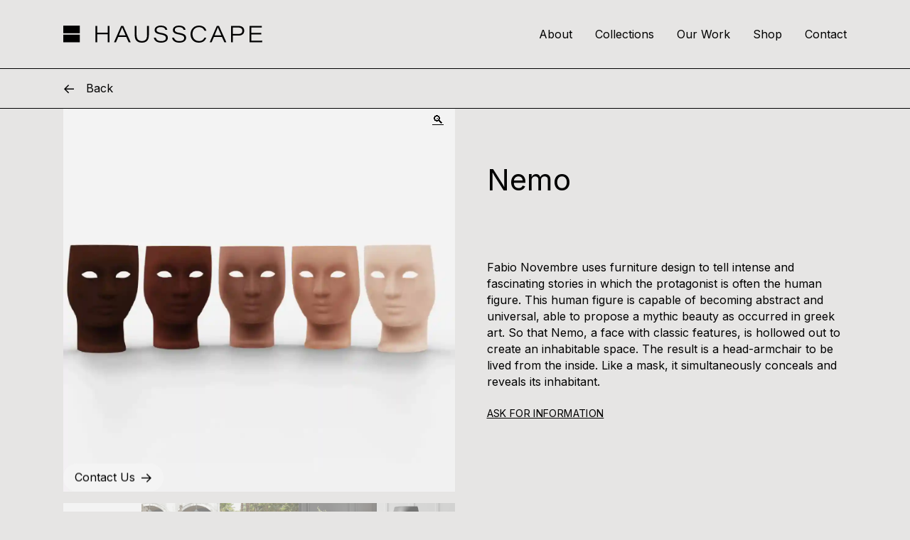

--- FILE ---
content_type: text/html; charset=UTF-8
request_url: https://hausscape.com/product/nemo/
body_size: 14111
content:
<!doctype html>
<html lang="en-US">
<head>
	<meta charset="UTF-8">
	<meta name="viewport" content="width=device-width, initial-scale=1">
	<link rel="profile" href="https://gmpg.org/xfn/11">
	<!-- google fonts -->
	<link rel="preconnect" href="https://fonts.gstatic.com">
	<link href="https://fonts.googleapis.com/css2?family=Inter:wght@400;600&display=swap" rel="stylesheet">
	<meta name='robots' content='index, follow, max-image-preview:large, max-snippet:-1, max-video-preview:-1' />
<script>window._wca = window._wca || [];</script>

	<!-- This site is optimized with the Yoast SEO plugin v26.7 - https://yoast.com/wordpress/plugins/seo/ -->
	<link media="all" href="https://hausscape.com/wp-content/cache/autoptimize/css/autoptimize_e45607fb45720c77e06cd8ce82cd2845.css" rel="stylesheet"><title>Nemo armchair | Modern houses | Hausscape</title>
	<meta name="description" content="The NEMO armchair is a unique design with classic features that bring contemporary comfort. Use it indoors or outdoors. Available at Hausscape" />
	<link rel="canonical" href="https://hausscape.com/product/nemo/" />
	<meta property="og:locale" content="en_US" />
	<meta property="og:type" content="article" />
	<meta property="og:title" content="Nemo armchair | Modern houses | Hausscape" />
	<meta property="og:description" content="The NEMO armchair is a unique design with classic features that bring contemporary comfort. Use it indoors or outdoors. Available at Hausscape" />
	<meta property="og:url" content="https://hausscape.com/product/nemo/" />
	<meta property="og:site_name" content="Hausscape" />
	<meta property="article:publisher" content="https://www.facebook.com/hausscape" />
	<meta property="article:modified_time" content="2024-04-04T00:29:52+00:00" />
	<meta property="og:image" content="https://hausscape.com/wp-content/uploads/2021/09/NEMO_AMB5.jpg" />
	<meta property="og:image:width" content="1920" />
	<meta property="og:image:height" content="1920" />
	<meta property="og:image:type" content="image/jpeg" />
	<meta name="twitter:card" content="summary_large_image" />
	<meta name="twitter:label1" content="Est. reading time" />
	<meta name="twitter:data1" content="1 minute" />
	<script type="application/ld+json" class="yoast-schema-graph">{"@context":"https://schema.org","@graph":[{"@type":"WebPage","@id":"https://hausscape.com/product/nemo/","url":"https://hausscape.com/product/nemo/","name":"Nemo armchair | Modern houses | Hausscape","isPartOf":{"@id":"https://hausscape.com/#website"},"primaryImageOfPage":{"@id":"https://hausscape.com/product/nemo/#primaryimage"},"image":{"@id":"https://hausscape.com/product/nemo/#primaryimage"},"thumbnailUrl":"https://i0.wp.com/hausscape.com/wp-content/uploads/2021/09/NEMO_AMB5.jpg?fit=1920%2C1920&ssl=1","datePublished":"2021-09-30T19:01:59+00:00","dateModified":"2024-04-04T00:29:52+00:00","description":"The NEMO armchair is a unique design with classic features that bring contemporary comfort. Use it indoors or outdoors. Available at Hausscape","breadcrumb":{"@id":"https://hausscape.com/product/nemo/#breadcrumb"},"inLanguage":"en-US","potentialAction":[{"@type":"ReadAction","target":["https://hausscape.com/product/nemo/"]}]},{"@type":"ImageObject","inLanguage":"en-US","@id":"https://hausscape.com/product/nemo/#primaryimage","url":"https://i0.wp.com/hausscape.com/wp-content/uploads/2021/09/NEMO_AMB5.jpg?fit=1920%2C1920&ssl=1","contentUrl":"https://i0.wp.com/hausscape.com/wp-content/uploads/2021/09/NEMO_AMB5.jpg?fit=1920%2C1920&ssl=1","width":1920,"height":1920,"caption":"NEMO armchair"},{"@type":"BreadcrumbList","@id":"https://hausscape.com/product/nemo/#breadcrumb","itemListElement":[{"@type":"ListItem","position":1,"name":"Home","item":"https://hausscape.com/"},{"@type":"ListItem","position":2,"name":"Shop","item":"https://hausscape.com/shop/"},{"@type":"ListItem","position":3,"name":"Nemo"}]},{"@type":"WebSite","@id":"https://hausscape.com/#website","url":"https://hausscape.com/","name":"Hausscape","description":"","publisher":{"@id":"https://hausscape.com/#organization"},"alternateName":"Luxury Kitchens, Furniture, Bathrooms, Outdoors Designs in Miami","potentialAction":[{"@type":"SearchAction","target":{"@type":"EntryPoint","urlTemplate":"https://hausscape.com/?s={search_term_string}"},"query-input":{"@type":"PropertyValueSpecification","valueRequired":true,"valueName":"search_term_string"}}],"inLanguage":"en-US"},{"@type":"Organization","@id":"https://hausscape.com/#organization","name":"Hausscape","alternateName":"Luxury Kitchens, Furniture, Bathrooms, Outdoors Designs in Miami","url":"https://hausscape.com/","logo":{"@type":"ImageObject","inLanguage":"en-US","@id":"https://hausscape.com/#/schema/logo/image/","url":"https://hausscape.com/wp-content/uploads/2021/05/logo-hausscape.svg","contentUrl":"https://hausscape.com/wp-content/uploads/2021/05/logo-hausscape.svg","width":1,"height":1,"caption":"Hausscape"},"image":{"@id":"https://hausscape.com/#/schema/logo/image/"},"sameAs":["https://www.facebook.com/hausscape","https://www.instagram.com/hausscape/","https://www.pinterest.com/hausscape"]}]}</script>
	<!-- / Yoast SEO plugin. -->


<link rel='dns-prefetch' href='//cdnjs.cloudflare.com' />
<link rel='dns-prefetch' href='//cdn.jsdelivr.net' />
<link rel='dns-prefetch' href='//stats.wp.com' />
<link rel='dns-prefetch' href='//www.googletagmanager.com' />
<link rel='preconnect' href='//i0.wp.com' />
<link rel="alternate" type="application/rss+xml" title="Hausscape &raquo; Comments Feed" href="https://hausscape.com/comments/feed/" />
<link rel="alternate" title="oEmbed (JSON)" type="application/json+oembed" href="https://hausscape.com/wp-json/oembed/1.0/embed?url=https%3A%2F%2Fhausscape.com%2Fproduct%2Fnemo%2F" />
<link rel="alternate" title="oEmbed (XML)" type="text/xml+oembed" href="https://hausscape.com/wp-json/oembed/1.0/embed?url=https%3A%2F%2Fhausscape.com%2Fproduct%2Fnemo%2F&#038;format=xml" />
















<script src="https://hausscape.com/wp-includes/js/jquery/jquery.min.js?ver=3.7.1" id="jquery-core-js"></script>


<script id="wc-add-to-cart-js-extra">
var wc_add_to_cart_params = {"ajax_url":"/wp-admin/admin-ajax.php","wc_ajax_url":"/?wc-ajax=%%endpoint%%","i18n_view_cart":"View cart","cart_url":"https://hausscape.com/cart/","is_cart":"","cart_redirect_after_add":"no"};
//# sourceURL=wc-add-to-cart-js-extra
</script>





<script id="wc-single-product-js-extra">
var wc_single_product_params = {"i18n_required_rating_text":"Please select a rating","i18n_rating_options":["1 of 5 stars","2 of 5 stars","3 of 5 stars","4 of 5 stars","5 of 5 stars"],"i18n_product_gallery_trigger_text":"View full-screen image gallery","review_rating_required":"yes","flexslider":{"rtl":false,"animation":"slide","smoothHeight":true,"directionNav":false,"controlNav":"thumbnails","slideshow":false,"animationSpeed":500,"animationLoop":false,"allowOneSlide":false},"zoom_enabled":"1","zoom_options":[],"photoswipe_enabled":"1","photoswipe_options":{"shareEl":false,"closeOnScroll":false,"history":false,"hideAnimationDuration":0,"showAnimationDuration":0},"flexslider_enabled":"1"};
//# sourceURL=wc-single-product-js-extra
</script>


<script id="woocommerce-js-extra">
var woocommerce_params = {"ajax_url":"/wp-admin/admin-ajax.php","wc_ajax_url":"/?wc-ajax=%%endpoint%%","i18n_password_show":"Show password","i18n_password_hide":"Hide password"};
//# sourceURL=woocommerce-js-extra
</script>

<script id="WCPAY_ASSETS-js-extra">
var wcpayAssets = {"url":"https://hausscape.com/wp-content/plugins/woocommerce-payments/dist/"};
//# sourceURL=WCPAY_ASSETS-js-extra
</script>
<script src="https://cdnjs.cloudflare.com/ajax/libs/reframe.js/3.0.2/reframe.min.js?ver=6.9" id="reframe-js"></script>
<script src="https://cdn.jsdelivr.net/gh/dixonandmoe/rellax@master/rellax.min.js?ver=6.9" id="rellax-js"></script>
<script src="https://cdnjs.cloudflare.com/ajax/libs/wow/1.1.2/wow.min.js?ver=6.9" id="wow-js"></script>
<script src="https://hausscape.com/wp-content/cache/autoptimize/js/autoptimize_single_356286b277f5f59102e30a9797b08e1e.js?ver=1.0.0" id="hausscape-essential-js"></script>
<script src="https://stats.wp.com/s-202604.js" id="woocommerce-analytics-js" defer data-wp-strategy="defer"></script>

<!-- Google tag (gtag.js) snippet added by Site Kit -->
<!-- Google Analytics snippet added by Site Kit -->
<script src="https://www.googletagmanager.com/gtag/js?id=GT-P3HW5Q3" id="google_gtagjs-js" async></script>
<script id="google_gtagjs-js-after">
window.dataLayer = window.dataLayer || [];function gtag(){dataLayer.push(arguments);}
gtag("set","linker",{"domains":["hausscape.com"]});
gtag("js", new Date());
gtag("set", "developer_id.dZTNiMT", true);
gtag("config", "GT-P3HW5Q3");
//# sourceURL=google_gtagjs-js-after
</script>
<link rel="https://api.w.org/" href="https://hausscape.com/wp-json/" /><link rel="alternate" title="JSON" type="application/json" href="https://hausscape.com/wp-json/wp/v2/product/8509" /><link rel="EditURI" type="application/rsd+xml" title="RSD" href="https://hausscape.com/xmlrpc.php?rsd" />
<meta name="generator" content="WordPress 6.9" />
<meta name="generator" content="WooCommerce 10.4.3" />
<link rel='shortlink' href='https://hausscape.com/?p=8509' />
<meta name="generator" content="Site Kit by Google 1.170.0" /><meta name="google-site-verification" content="v64PbfYTqqAR4cM7PKt6ztfbsF3l5YCLjjYKXEXlGSI" />
<!-- Google Tag Manager -->
<script>(function(w,d,s,l,i){w[l]=w[l]||[];w[l].push({'gtm.start':
new Date().getTime(),event:'gtm.js'});var f=d.getElementsByTagName(s)[0],
j=d.createElement(s),dl=l!='dataLayer'?'&l='+l:'';j.async=true;j.src=
'https://www.googletagmanager.com/gtm.js?id='+i+dl;f.parentNode.insertBefore(j,f);
})(window,document,'script','dataLayer','GTM-546HGSXG');</script>
<!-- End Google Tag Manager -->

<script>
document.addEventListener( 'wpcf7mailsent', function( event ) {
    setTimeout( () => {
        location = 'https://hausscape.com/thank-you/';
    }, 1000 ); // Wait for 3 seconds to redirect.
}, false );
</script>




<!-- Global site tag (gtag.js) - Google Ads: 940006436 -->

<script>
  window.dataLayer = window.dataLayer || [];
  function gtag(){dataLayer.push(arguments);}
  gtag('js', new Date());

  gtag('config', 'AW-940006436');
</script>

<script>
  gtag('config', 'AW-940006436/o_J0CJeo6ssDEKS4ncAD', {
    'phone_conversion_number': '305573-0169'
  });
</script>
	
		<meta name="pinterest-rich-pin" content="false" />	<noscript><style>.woocommerce-product-gallery{ opacity: 1 !important; }</style></noscript>
			
		<link rel="icon" href="https://i0.wp.com/hausscape.com/wp-content/uploads/2021/08/cropped-favicon-hausscape.png?fit=32%2C32&#038;ssl=1" sizes="32x32" />
<link rel="icon" href="https://i0.wp.com/hausscape.com/wp-content/uploads/2021/08/cropped-favicon-hausscape.png?fit=192%2C192&#038;ssl=1" sizes="192x192" />
<link rel="apple-touch-icon" href="https://i0.wp.com/hausscape.com/wp-content/uploads/2021/08/cropped-favicon-hausscape.png?fit=180%2C180&#038;ssl=1" />
<meta name="msapplication-TileImage" content="https://i0.wp.com/hausscape.com/wp-content/uploads/2021/08/cropped-favicon-hausscape.png?fit=270%2C270&#038;ssl=1" />
		
		
</head>

<body class="wp-singular product-template-default single single-product postid-8509 wp-custom-logo wp-theme-hausscape theme-hausscape woocommerce woocommerce-page woocommerce-no-js desktop no-prices woocommerce-active">
<div id="page" class="site">
	
	<a class="skip-link screen-reader-text" href="#primary">Skip to content</a>

	<header id="masthead" class="site-header">

		<div class="container">
			<div class="site-branding">
				<a class="custom-logo-link" href="https://hausscape.com/"><div class="custom-logo inline"><?xml version="1.0" encoding="utf-8"?><svg xmlns="http://www.w3.org/2000/svg" viewBox="0 0 275.07 23.457"><path class="text" data-name="Trazado 48" d="M44.325 22.983h2.529v-11h14.447v11h2.529V.474h-2.529v9.263H46.854V.474h-2.529zm42.741-7.3l3.32 7.3h2.75L82.925.474h-2.972l-9.867 22.509h2.687l3.161-7.3zm-10.242-2.247c2.4-5.627 4.046-9.61 4.521-11.033h.032c.506 1.486 1.865 4.521 4.805 11.033zM98.764.475v12.992c0 7.018 3.857 9.99 9.768 9.99s9.737-2.813 9.737-10.274V.474h-2.529v12.8c0 5.817-2.656 7.967-7.113 7.967-3.6 0-7.334-1.739-7.334-7.967V.474zm26.333 16.027c.759 4.173 3.92 6.955 10.021 6.955 6.544 0 9.358-3.066 9.358-6.544 0-3.066-1.3-5.6-9.326-6.923-5.343-.885-6.259-2.181-6.259-4.173 0-2.5 2.308-3.667 5.722-3.667 5.027 0 6.038 2.181 6.544 3.825h2.592c-.253-2.181-1.865-5.975-9.1-5.975-4.774 0-8.378 2.245-8.378 6.07 0 3.066 1.676 5.058 8.156 6.165 6.1 1.012 7.4 2.529 7.4 4.932 0 2.276-1.865 4.173-6.576 4.173-4.616 0-6.67-2.023-7.524-4.837zm25.227 0c.762 4.173 3.92 6.955 10.022 6.955 6.544 0 9.358-3.066 9.358-6.544 0-3.066-1.3-5.6-9.326-6.923-5.343-.885-6.259-2.181-6.259-4.173 0-2.5 2.308-3.667 5.722-3.667 5.027 0 6.038 2.181 6.544 3.825h2.591c-.253-2.181-1.865-5.975-9.1-5.975-4.774 0-8.378 2.245-8.378 6.07 0 3.066 1.675 5.058 8.156 6.165 6.1 1.012 7.4 2.529 7.4 4.932 0 2.276-1.865 4.173-6.576 4.173-4.616 0-6.67-2.023-7.524-4.837zm44.733.063c-1.328 2.719-3.1 4.679-7.65 4.679-5.437 0-8.852-4.173-8.852-9.547 0-5.5 3.383-9.484 8.82-9.484 4.616 0 6.576 2.213 7.714 4.868h2.624C196.765 3.381 193.825 0 187.439 0c-6.987 0-11.57 5.248-11.57 11.792 0 6.512 4.11 11.665 11.412 11.665 6.259 0 8.978-3.066 10.338-6.892zm24.247-.882l3.32 7.3h2.75L215.163.474h-2.972l-9.863 22.509h2.687l3.161-7.3zm-10.242-2.247c2.4-5.627 4.046-9.61 4.521-11.033h.032c.506 1.486 1.865 4.521 4.805 11.033zm22.761 9.547h2.529V13.72h7.9c4.837 0 7.808-2.371 7.808-6.765 0-3.541-2.276-6.481-8-6.481h-10.237zm2.529-20.3h7.434c3.794 0 5.659 1.549 5.659 4.331 0 3.509-2.339 4.457-5.659 4.457h-7.434zm39.327 7.334h-13.752V2.683h14.479V.47h-17.008v22.513h17.324l.348-2.213h-15.143v-8.536h13.752z"/><g data-name="iso"><path data-name="Rectángulo 7" d="M0 .054h22.829v10.505H0z"/><path data-name="Rectángulo 8" d="M0 12.478h22.829v10.505H0z"/></g></svg></div></a><a class="custom-mobile-logo-link" href="https://hausscape.com/"><span class="custom-mobile-logo inline"><?xml version="1.0" encoding="utf-8"?><svg data-name="Iso" xmlns="http://www.w3.org/2000/svg" viewBox="0 0 31.942 32.082">
<g data-name="Grupo 5"><path data-name="Rectangle 1" d="M0 0h31.942v14.698H0z"/><path data-name="Rectangle 2" d="M0 17.384h31.942v14.698H0z"/></g></svg></span></a>					<p class="site-title"><a href="https://hausscape.com/" rel="home">Hausscape</a></p>
								</div><!-- .site-branding -->

			<nav id="site-navigation" class="main-navigation">
				<button class="menu-toggle w-icon down" aria-controls="primary-menu" aria-expanded="false"><span>Menu</span></button>

				<div class="primary-menu-wrapper"><ul id="primary-menu" class="menu"><li id="menu-item-7492" class="menu-item menu-item-type-post_type menu-item-object-page menu-item-7492" data-level="0" ><a href="https://hausscape.com/our-team/"><span class="item-label">About</span></a></li>
<li id="menu-item-7474" class="menu-item menu-item-type-custom menu-item-object-custom menu-item-has-children menu-item-7474" data-level="0" ><a href="#collections"><span class="item-label">Collections</span></a>
<div class="sub-menu-wrapper"><div class="container"><ul class="sub-menu">
	<li id="menu-item-7475" class="menu-item menu-item-type-custom menu-item-object-custom menu-item-has-children menu-item-7475" data-level="1" ><a href="#kitchens"><span class="item-label">Kitchens</span></a><span class="item-image"><img width="640" height="480" src="https://i0.wp.com/hausscape.com/wp-content/uploads/2021/07/HS_Collections_00_Menu_Kitchens-scaled-1.jpg?fit=640%2C480&amp;ssl=1" class="attachment-large size-large" alt="HS Collections Kitchen" decoding="async" fetchpriority="high" srcset="https://i0.wp.com/hausscape.com/wp-content/uploads/2021/07/HS_Collections_00_Menu_Kitchens-scaled-1.jpg?w=1507&amp;ssl=1 1507w, https://i0.wp.com/hausscape.com/wp-content/uploads/2021/07/HS_Collections_00_Menu_Kitchens-scaled-1.jpg?resize=300%2C225&amp;ssl=1 300w, https://i0.wp.com/hausscape.com/wp-content/uploads/2021/07/HS_Collections_00_Menu_Kitchens-scaled-1.jpg?resize=1024%2C768&amp;ssl=1 1024w, https://i0.wp.com/hausscape.com/wp-content/uploads/2021/07/HS_Collections_00_Menu_Kitchens-scaled-1.jpg?resize=768%2C576&amp;ssl=1 768w, https://i0.wp.com/hausscape.com/wp-content/uploads/2021/07/HS_Collections_00_Menu_Kitchens-scaled-1.jpg?resize=1400%2C1050&amp;ssl=1 1400w, https://i0.wp.com/hausscape.com/wp-content/uploads/2021/07/HS_Collections_00_Menu_Kitchens-scaled-1.jpg?resize=700%2C525&amp;ssl=1 700w, https://i0.wp.com/hausscape.com/wp-content/uploads/2021/07/HS_Collections_00_Menu_Kitchens-scaled-1.jpg?w=1280&amp;ssl=1 1280w" sizes="(max-width: 640px) 100vw, 640px" /></span>
	<div class="sub-menu-wrapper"><ul class="sub-menu">
<button class="back-to-first-level">Back to Collections</button><span class="parent-label">Kitchens</span>		<li id="menu-item-7497" class="menu-item menu-item-type-post_type menu-item-object-collection menu-item-7497" data-level="2" ><a href="https://hausscape.com/collection/valcucine/"><span class="item-label">Valcucine</span></a></li>
		<li id="menu-item-7496" class="menu-item menu-item-type-post_type menu-item-object-collection menu-item-7496" data-level="2" ><a href="https://hausscape.com/collection/poggenpohl/"><span class="item-label">Poggenpohl</span></a></li>
		<li id="menu-item-7494" class="menu-item menu-item-type-post_type menu-item-object-collection menu-item-7494" data-level="2" ><a href="https://hausscape.com/collection/luxury-kitchen-alta-cucine/"><span class="item-label">Alta Cucine</span></a></li>
	</ul></div>
</li>
	<li id="menu-item-7514" class="menu-item menu-item-type-custom menu-item-object-custom menu-item-has-children menu-item-7514" data-level="1" ><a href="#closets"><span class="item-label">Closets</span></a><span class="item-image"><img width="640" height="418" src="https://i0.wp.com/hausscape.com/wp-content/uploads/2021/07/HS_Collections_00_Menu_Closets.jpg?fit=640%2C418&amp;ssl=1" class="attachment-large size-large" alt="HS Collections Closet" decoding="async" srcset="https://i0.wp.com/hausscape.com/wp-content/uploads/2021/07/HS_Collections_00_Menu_Closets.jpg?w=1500&amp;ssl=1 1500w, https://i0.wp.com/hausscape.com/wp-content/uploads/2021/07/HS_Collections_00_Menu_Closets.jpg?resize=300%2C196&amp;ssl=1 300w, https://i0.wp.com/hausscape.com/wp-content/uploads/2021/07/HS_Collections_00_Menu_Closets.jpg?resize=1024%2C668&amp;ssl=1 1024w, https://i0.wp.com/hausscape.com/wp-content/uploads/2021/07/HS_Collections_00_Menu_Closets.jpg?resize=768%2C501&amp;ssl=1 768w, https://i0.wp.com/hausscape.com/wp-content/uploads/2021/07/HS_Collections_00_Menu_Closets.jpg?resize=1400%2C914&amp;ssl=1 1400w, https://i0.wp.com/hausscape.com/wp-content/uploads/2021/07/HS_Collections_00_Menu_Closets.jpg?resize=700%2C457&amp;ssl=1 700w, https://i0.wp.com/hausscape.com/wp-content/uploads/2021/07/HS_Collections_00_Menu_Closets.jpg?w=1280&amp;ssl=1 1280w" sizes="(max-width: 640px) 100vw, 640px" /></span>
	<div class="sub-menu-wrapper"><ul class="sub-menu">
<button class="back-to-first-level">Back to Collections</button><span class="parent-label">Closets</span>		<li id="menu-item-7510" class="menu-item menu-item-type-post_type menu-item-object-collection menu-item-7510" data-level="2" ><a href="https://hausscape.com/collection/misuraemme-closets/"><span class="item-label">MisuraEmme Closets</span></a></li>
	</ul></div>
</li>
	<li id="menu-item-7515" class="menu-item menu-item-type-custom menu-item-object-custom menu-item-has-children menu-item-7515" data-level="1" ><a href="#bathrooms"><span class="item-label">Bathrooms</span></a><span class="item-image"><img width="600" height="402" src="https://i0.wp.com/hausscape.com/wp-content/uploads/2021/07/HS_Collections_00_Menu_Bathrooms.jpg?fit=600%2C402&amp;ssl=1" class="attachment-large size-large" alt="HS Collections Bathroom" decoding="async" srcset="https://i0.wp.com/hausscape.com/wp-content/uploads/2021/07/HS_Collections_00_Menu_Bathrooms.jpg?w=600&amp;ssl=1 600w, https://i0.wp.com/hausscape.com/wp-content/uploads/2021/07/HS_Collections_00_Menu_Bathrooms.jpg?resize=300%2C201&amp;ssl=1 300w" sizes="(max-width: 600px) 100vw, 600px" /></span>
	<div class="sub-menu-wrapper"><ul class="sub-menu">
<button class="back-to-first-level">Back to Collections</button><span class="parent-label">Bathrooms</span>		<li id="menu-item-7517" class="menu-item menu-item-type-post_type menu-item-object-collection menu-item-7517" data-level="2" ><a href="https://hausscape.com/collection/noorth/"><span class="item-label">Noorth</span></a></li>
		<li id="menu-item-9161" class="menu-item menu-item-type-post_type menu-item-object-collection menu-item-9161" data-level="2" ><a href="https://hausscape.com/collection/luxury-bathroom-casabath/"><span class="item-label">Casabath</span></a></li>
		<li id="menu-item-7518" class="menu-item menu-item-type-post_type menu-item-object-collection menu-item-7518" data-level="2" ><a href="https://hausscape.com/collection/toscoquattro/"><span class="item-label">Toscoquattro</span></a></li>
	</ul></div>
</li>
	<li id="menu-item-7507" class="menu-item menu-item-type-custom menu-item-object-custom menu-item-has-children menu-item-7507" data-level="1" ><a href="#furniture-systems"><span class="item-label">Furniture &#038; Systems</span></a><span class="item-image"><img width="640" height="384" src="https://i0.wp.com/hausscape.com/wp-content/uploads/2021/07/HS_Collections_00_Menu_Furniture.jpg?fit=640%2C384&amp;ssl=1" class="attachment-large size-large" alt="HS Collections Furniture" decoding="async" srcset="https://i0.wp.com/hausscape.com/wp-content/uploads/2021/07/HS_Collections_00_Menu_Furniture.jpg?w=2000&amp;ssl=1 2000w, https://i0.wp.com/hausscape.com/wp-content/uploads/2021/07/HS_Collections_00_Menu_Furniture.jpg?resize=300%2C180&amp;ssl=1 300w, https://i0.wp.com/hausscape.com/wp-content/uploads/2021/07/HS_Collections_00_Menu_Furniture.jpg?resize=1024%2C614&amp;ssl=1 1024w, https://i0.wp.com/hausscape.com/wp-content/uploads/2021/07/HS_Collections_00_Menu_Furniture.jpg?resize=768%2C461&amp;ssl=1 768w, https://i0.wp.com/hausscape.com/wp-content/uploads/2021/07/HS_Collections_00_Menu_Furniture.jpg?resize=1536%2C922&amp;ssl=1 1536w, https://i0.wp.com/hausscape.com/wp-content/uploads/2021/07/HS_Collections_00_Menu_Furniture.jpg?resize=1400%2C840&amp;ssl=1 1400w, https://i0.wp.com/hausscape.com/wp-content/uploads/2021/07/HS_Collections_00_Menu_Furniture.jpg?resize=700%2C420&amp;ssl=1 700w, https://i0.wp.com/hausscape.com/wp-content/uploads/2021/07/HS_Collections_00_Menu_Furniture.jpg?w=1280&amp;ssl=1 1280w, https://i0.wp.com/hausscape.com/wp-content/uploads/2021/07/HS_Collections_00_Menu_Furniture.jpg?w=1920&amp;ssl=1 1920w" sizes="(max-width: 640px) 100vw, 640px" /></span>
	<div class="sub-menu-wrapper"><ul class="sub-menu">
<button class="back-to-first-level">Back to Collections</button><span class="parent-label">Furniture & Systems</span>		<li id="menu-item-10091" class="menu-item menu-item-type-post_type menu-item-object-collection menu-item-10091" data-level="2" ><a href="https://hausscape.com/collection/illulian/"><span class="item-label">Illulian</span></a></li>
		<li id="menu-item-7511" class="menu-item menu-item-type-post_type menu-item-object-collection menu-item-7511" data-level="2" ><a href="https://hausscape.com/collection/misuraemme-furniture/"><span class="item-label">MisuraEmme Furniture</span></a></li>
		<li id="menu-item-9811" class="menu-item menu-item-type-post_type menu-item-object-collection menu-item-9811" data-level="2" ><a href="https://hausscape.com/collection/emmemobili/"><span class="item-label">Emmemobili</span></a></li>
		<li id="menu-item-7508" class="menu-item menu-item-type-post_type menu-item-object-collection menu-item-7508" data-level="2" ><a href="https://hausscape.com/collection/driade/"><span class="item-label">Driade</span></a></li>
		<li id="menu-item-7509" class="menu-item menu-item-type-post_type menu-item-object-collection menu-item-7509" data-level="2" ><a href="https://hausscape.com/collection/fontana-arte/"><span class="item-label">FontanaArte</span></a></li>
		<li id="menu-item-8404" class="menu-item menu-item-type-post_type menu-item-object-collection menu-item-8404" data-level="2" ><a href="https://hausscape.com/collection/glas-italia/"><span class="item-label">Glas Italia</span></a></li>
		<li id="menu-item-8821" class="menu-item menu-item-type-post_type menu-item-object-collection menu-item-8821" data-level="2" ><a href="https://hausscape.com/collection/mater-usa/"><span class="item-label">Mater® USA</span></a></li>
		<li id="menu-item-9853" class="menu-item menu-item-type-post_type menu-item-object-collection menu-item-9853" data-level="2" ><a href="https://hausscape.com/collection/noom/"><span class="item-label">Noom</span></a></li>
	</ul></div>
</li>
</ul></div></div>
</li>
<li id="menu-item-7491" class="menu-item menu-item-type-post_type menu-item-object-page menu-item-7491" data-level="0" ><a href="https://hausscape.com/our-work/"><span class="item-label">Our Work</span></a></li>
<li id="menu-item-9388" class="menu-item menu-item-type-post_type menu-item-object-page current_page_parent menu-item-9388" data-level="0" ><a href="https://hausscape.com/shop/"><span class="item-label">Shop</span></a></li>
<li id="menu-item-7595" class="menu-item menu-item-type-post_type menu-item-object-page menu-item-7595" data-level="0" ><a href="https://hausscape.com/contact/"><span class="item-label">Contact</span></a></li>
</ul></div>			</nav><!-- #site-navigation -->
			<button class="close-menu"></button>
		</div>
	</header><!-- #masthead -->

	
	<div id="shop-submenu"><div class="container"><ul class="menu"><li><a class="back-link" onclick="window.history.back();" href="#">Back</a></li></ul>		</div></div>
	<div class="site-main-wrapper">

			<main id="primary" class="site-main">
		
					
			<div class="woocommerce-notices-wrapper"></div><div id="product-8509" class="singular product type-product post-8509 status-publish first instock product_cat-outdoor product_tag-chair product_tag-design-chair product_tag-driade product_tag-nemo product_tag-outdoor has-post-thumbnail taxable shipping-taxable purchasable product-type-variable">

	<div class="gallery-summary"><div class="woocommerce-product-gallery woocommerce-product-gallery--with-images woocommerce-product-gallery--columns-4 images" data-columns="4" style="opacity: 0; transition: opacity .25s ease-in-out;">
	<div class="woocommerce-product-gallery__wrapper">
		<div data-thumb="https://i0.wp.com/hausscape.com/wp-content/uploads/2021/09/NEMO_AMB5.jpg?resize=150%2C150&#038;ssl=1" data-thumb-alt="NEMO armchair" data-thumb-srcset="https://i0.wp.com/hausscape.com/wp-content/uploads/2021/09/NEMO_AMB5.jpg?w=1920&amp;ssl=1 1920w, https://i0.wp.com/hausscape.com/wp-content/uploads/2021/09/NEMO_AMB5.jpg?resize=300%2C300&amp;ssl=1 300w, https://i0.wp.com/hausscape.com/wp-content/uploads/2021/09/NEMO_AMB5.jpg?resize=1024%2C1024&amp;ssl=1 1024w, https://i0.wp.com/hausscape.com/wp-content/uploads/2021/09/NEMO_AMB5.jpg?resize=150%2C150&amp;ssl=1 150w, https://i0.wp.com/hausscape.com/wp-content/uploads/2021/09/NEMO_AMB5.jpg?resize=768%2C768&amp;ssl=1 768w, https://i0.wp.com/hausscape.com/wp-content/uploads/2021/09/NEMO_AMB5.jpg?resize=1536%2C1536&amp;ssl=1 1536w, https://i0.wp.com/hausscape.com/wp-content/uploads/2021/09/NEMO_AMB5.jpg?resize=1400%2C1400&amp;ssl=1 1400w, https://i0.wp.com/hausscape.com/wp-content/uploads/2021/09/NEMO_AMB5.jpg?resize=800%2C800&amp;ssl=1 800w, https://i0.wp.com/hausscape.com/wp-content/uploads/2021/09/NEMO_AMB5.jpg?resize=350%2C350&amp;ssl=1 350w, https://i0.wp.com/hausscape.com/wp-content/uploads/2021/09/NEMO_AMB5.jpg?resize=700%2C700&amp;ssl=1 700w, https://i0.wp.com/hausscape.com/wp-content/uploads/2021/09/NEMO_AMB5.jpg?w=1280&amp;ssl=1 1280w"  data-thumb-sizes="(max-width: 150px) 100vw, 150px" class="woocommerce-product-gallery__image"><a href="https://i0.wp.com/hausscape.com/wp-content/uploads/2021/09/NEMO_AMB5.jpg?fit=1920%2C1920&#038;ssl=1"><img width="700" height="700" src="https://i0.wp.com/hausscape.com/wp-content/uploads/2021/09/NEMO_AMB5.jpg?fit=700%2C700&amp;ssl=1" class="wp-post-image" alt="NEMO armchair" data-caption="" data-src="https://i0.wp.com/hausscape.com/wp-content/uploads/2021/09/NEMO_AMB5.jpg?fit=1920%2C1920&#038;ssl=1" data-large_image="https://i0.wp.com/hausscape.com/wp-content/uploads/2021/09/NEMO_AMB5.jpg?fit=1920%2C1920&#038;ssl=1" data-large_image_width="1920" data-large_image_height="1920" decoding="async" loading="lazy" srcset="https://i0.wp.com/hausscape.com/wp-content/uploads/2021/09/NEMO_AMB5.jpg?w=1920&amp;ssl=1 1920w, https://i0.wp.com/hausscape.com/wp-content/uploads/2021/09/NEMO_AMB5.jpg?resize=300%2C300&amp;ssl=1 300w, https://i0.wp.com/hausscape.com/wp-content/uploads/2021/09/NEMO_AMB5.jpg?resize=1024%2C1024&amp;ssl=1 1024w, https://i0.wp.com/hausscape.com/wp-content/uploads/2021/09/NEMO_AMB5.jpg?resize=150%2C150&amp;ssl=1 150w, https://i0.wp.com/hausscape.com/wp-content/uploads/2021/09/NEMO_AMB5.jpg?resize=768%2C768&amp;ssl=1 768w, https://i0.wp.com/hausscape.com/wp-content/uploads/2021/09/NEMO_AMB5.jpg?resize=1536%2C1536&amp;ssl=1 1536w, https://i0.wp.com/hausscape.com/wp-content/uploads/2021/09/NEMO_AMB5.jpg?resize=1400%2C1400&amp;ssl=1 1400w, https://i0.wp.com/hausscape.com/wp-content/uploads/2021/09/NEMO_AMB5.jpg?resize=800%2C800&amp;ssl=1 800w, https://i0.wp.com/hausscape.com/wp-content/uploads/2021/09/NEMO_AMB5.jpg?resize=350%2C350&amp;ssl=1 350w, https://i0.wp.com/hausscape.com/wp-content/uploads/2021/09/NEMO_AMB5.jpg?resize=700%2C700&amp;ssl=1 700w, https://i0.wp.com/hausscape.com/wp-content/uploads/2021/09/NEMO_AMB5.jpg?w=1280&amp;ssl=1 1280w" sizes="auto, (max-width: 700px) 100vw, 700px" /></a></div><div data-thumb="https://i0.wp.com/hausscape.com/wp-content/uploads/2021/09/nemo_red-all.jpeg?resize=150%2C150&#038;ssl=1" data-thumb-alt="Nemo - Image 2" data-thumb-srcset="https://i0.wp.com/hausscape.com/wp-content/uploads/2021/09/nemo_red-all.jpeg?w=1200&amp;ssl=1 1200w, https://i0.wp.com/hausscape.com/wp-content/uploads/2021/09/nemo_red-all.jpeg?resize=300%2C300&amp;ssl=1 300w, https://i0.wp.com/hausscape.com/wp-content/uploads/2021/09/nemo_red-all.jpeg?resize=1024%2C1024&amp;ssl=1 1024w, https://i0.wp.com/hausscape.com/wp-content/uploads/2021/09/nemo_red-all.jpeg?resize=150%2C150&amp;ssl=1 150w, https://i0.wp.com/hausscape.com/wp-content/uploads/2021/09/nemo_red-all.jpeg?resize=768%2C768&amp;ssl=1 768w, https://i0.wp.com/hausscape.com/wp-content/uploads/2021/09/nemo_red-all.jpeg?resize=800%2C800&amp;ssl=1 800w, https://i0.wp.com/hausscape.com/wp-content/uploads/2021/09/nemo_red-all.jpeg?resize=350%2C350&amp;ssl=1 350w, https://i0.wp.com/hausscape.com/wp-content/uploads/2021/09/nemo_red-all.jpeg?resize=700%2C700&amp;ssl=1 700w"  data-thumb-sizes="(max-width: 150px) 100vw, 150px" class="woocommerce-product-gallery__image"><a href="https://i0.wp.com/hausscape.com/wp-content/uploads/2021/09/nemo_red-all.jpeg?fit=1200%2C1200&#038;ssl=1"><img width="700" height="700" src="https://i0.wp.com/hausscape.com/wp-content/uploads/2021/09/nemo_red-all.jpeg?fit=700%2C700&amp;ssl=1" class="" alt="Nemo - Image 2" data-caption="" data-src="https://i0.wp.com/hausscape.com/wp-content/uploads/2021/09/nemo_red-all.jpeg?fit=1200%2C1200&#038;ssl=1" data-large_image="https://i0.wp.com/hausscape.com/wp-content/uploads/2021/09/nemo_red-all.jpeg?fit=1200%2C1200&#038;ssl=1" data-large_image_width="1200" data-large_image_height="1200" decoding="async" loading="lazy" srcset="https://i0.wp.com/hausscape.com/wp-content/uploads/2021/09/nemo_red-all.jpeg?w=1200&amp;ssl=1 1200w, https://i0.wp.com/hausscape.com/wp-content/uploads/2021/09/nemo_red-all.jpeg?resize=300%2C300&amp;ssl=1 300w, https://i0.wp.com/hausscape.com/wp-content/uploads/2021/09/nemo_red-all.jpeg?resize=1024%2C1024&amp;ssl=1 1024w, https://i0.wp.com/hausscape.com/wp-content/uploads/2021/09/nemo_red-all.jpeg?resize=150%2C150&amp;ssl=1 150w, https://i0.wp.com/hausscape.com/wp-content/uploads/2021/09/nemo_red-all.jpeg?resize=768%2C768&amp;ssl=1 768w, https://i0.wp.com/hausscape.com/wp-content/uploads/2021/09/nemo_red-all.jpeg?resize=800%2C800&amp;ssl=1 800w, https://i0.wp.com/hausscape.com/wp-content/uploads/2021/09/nemo_red-all.jpeg?resize=350%2C350&amp;ssl=1 350w, https://i0.wp.com/hausscape.com/wp-content/uploads/2021/09/nemo_red-all.jpeg?resize=700%2C700&amp;ssl=1 700w" sizes="auto, (max-width: 700px) 100vw, 700px" /></a></div><div data-thumb="https://i0.wp.com/hausscape.com/wp-content/uploads/2021/09/nemo_white_all.jpeg?resize=150%2C150&#038;ssl=1" data-thumb-alt="Nemo - Image 3" data-thumb-srcset="https://i0.wp.com/hausscape.com/wp-content/uploads/2021/09/nemo_white_all.jpeg?w=700&amp;ssl=1 700w, https://i0.wp.com/hausscape.com/wp-content/uploads/2021/09/nemo_white_all.jpeg?resize=300%2C300&amp;ssl=1 300w, https://i0.wp.com/hausscape.com/wp-content/uploads/2021/09/nemo_white_all.jpeg?resize=150%2C150&amp;ssl=1 150w, https://i0.wp.com/hausscape.com/wp-content/uploads/2021/09/nemo_white_all.jpeg?resize=350%2C350&amp;ssl=1 350w"  data-thumb-sizes="(max-width: 150px) 100vw, 150px" class="woocommerce-product-gallery__image"><a href="https://i0.wp.com/hausscape.com/wp-content/uploads/2021/09/nemo_white_all.jpeg?fit=700%2C700&#038;ssl=1"><img width="700" height="700" src="https://i0.wp.com/hausscape.com/wp-content/uploads/2021/09/nemo_white_all.jpeg?fit=700%2C700&amp;ssl=1" class="" alt="Nemo - Image 3" data-caption="" data-src="https://i0.wp.com/hausscape.com/wp-content/uploads/2021/09/nemo_white_all.jpeg?fit=700%2C700&#038;ssl=1" data-large_image="https://i0.wp.com/hausscape.com/wp-content/uploads/2021/09/nemo_white_all.jpeg?fit=700%2C700&#038;ssl=1" data-large_image_width="700" data-large_image_height="700" decoding="async" loading="lazy" srcset="https://i0.wp.com/hausscape.com/wp-content/uploads/2021/09/nemo_white_all.jpeg?w=700&amp;ssl=1 700w, https://i0.wp.com/hausscape.com/wp-content/uploads/2021/09/nemo_white_all.jpeg?resize=300%2C300&amp;ssl=1 300w, https://i0.wp.com/hausscape.com/wp-content/uploads/2021/09/nemo_white_all.jpeg?resize=150%2C150&amp;ssl=1 150w, https://i0.wp.com/hausscape.com/wp-content/uploads/2021/09/nemo_white_all.jpeg?resize=350%2C350&amp;ssl=1 350w" sizes="auto, (max-width: 700px) 100vw, 700px" /></a></div><div data-thumb="https://i0.wp.com/hausscape.com/wp-content/uploads/2021/09/nemo_denim1.jpeg?resize=150%2C150&#038;ssl=1" data-thumb-alt="Nemo - Image 4" data-thumb-srcset="https://i0.wp.com/hausscape.com/wp-content/uploads/2021/09/nemo_denim1.jpeg?w=700&amp;ssl=1 700w, https://i0.wp.com/hausscape.com/wp-content/uploads/2021/09/nemo_denim1.jpeg?resize=300%2C300&amp;ssl=1 300w, https://i0.wp.com/hausscape.com/wp-content/uploads/2021/09/nemo_denim1.jpeg?resize=150%2C150&amp;ssl=1 150w, https://i0.wp.com/hausscape.com/wp-content/uploads/2021/09/nemo_denim1.jpeg?resize=350%2C350&amp;ssl=1 350w"  data-thumb-sizes="(max-width: 150px) 100vw, 150px" class="woocommerce-product-gallery__image"><a href="https://i0.wp.com/hausscape.com/wp-content/uploads/2021/09/nemo_denim1.jpeg?fit=700%2C700&#038;ssl=1"><img width="700" height="700" src="https://i0.wp.com/hausscape.com/wp-content/uploads/2021/09/nemo_denim1.jpeg?fit=700%2C700&amp;ssl=1" class="" alt="Nemo - Image 4" data-caption="" data-src="https://i0.wp.com/hausscape.com/wp-content/uploads/2021/09/nemo_denim1.jpeg?fit=700%2C700&#038;ssl=1" data-large_image="https://i0.wp.com/hausscape.com/wp-content/uploads/2021/09/nemo_denim1.jpeg?fit=700%2C700&#038;ssl=1" data-large_image_width="700" data-large_image_height="700" decoding="async" loading="lazy" srcset="https://i0.wp.com/hausscape.com/wp-content/uploads/2021/09/nemo_denim1.jpeg?w=700&amp;ssl=1 700w, https://i0.wp.com/hausscape.com/wp-content/uploads/2021/09/nemo_denim1.jpeg?resize=300%2C300&amp;ssl=1 300w, https://i0.wp.com/hausscape.com/wp-content/uploads/2021/09/nemo_denim1.jpeg?resize=150%2C150&amp;ssl=1 150w, https://i0.wp.com/hausscape.com/wp-content/uploads/2021/09/nemo_denim1.jpeg?resize=350%2C350&amp;ssl=1 350w" sizes="auto, (max-width: 700px) 100vw, 700px" /></a></div><div data-thumb="https://i0.wp.com/hausscape.com/wp-content/uploads/2021/09/nemo_black_1.jpeg?resize=150%2C150&#038;ssl=1" data-thumb-alt="Nemo - Image 5" data-thumb-srcset="https://i0.wp.com/hausscape.com/wp-content/uploads/2021/09/nemo_black_1.jpeg?w=700&amp;ssl=1 700w, https://i0.wp.com/hausscape.com/wp-content/uploads/2021/09/nemo_black_1.jpeg?resize=300%2C300&amp;ssl=1 300w, https://i0.wp.com/hausscape.com/wp-content/uploads/2021/09/nemo_black_1.jpeg?resize=150%2C150&amp;ssl=1 150w, https://i0.wp.com/hausscape.com/wp-content/uploads/2021/09/nemo_black_1.jpeg?resize=350%2C350&amp;ssl=1 350w"  data-thumb-sizes="(max-width: 150px) 100vw, 150px" class="woocommerce-product-gallery__image"><a href="https://i0.wp.com/hausscape.com/wp-content/uploads/2021/09/nemo_black_1.jpeg?fit=700%2C700&#038;ssl=1"><img width="700" height="700" src="https://i0.wp.com/hausscape.com/wp-content/uploads/2021/09/nemo_black_1.jpeg?fit=700%2C700&amp;ssl=1" class="" alt="Nemo - Image 5" data-caption="" data-src="https://i0.wp.com/hausscape.com/wp-content/uploads/2021/09/nemo_black_1.jpeg?fit=700%2C700&#038;ssl=1" data-large_image="https://i0.wp.com/hausscape.com/wp-content/uploads/2021/09/nemo_black_1.jpeg?fit=700%2C700&#038;ssl=1" data-large_image_width="700" data-large_image_height="700" decoding="async" loading="lazy" srcset="https://i0.wp.com/hausscape.com/wp-content/uploads/2021/09/nemo_black_1.jpeg?w=700&amp;ssl=1 700w, https://i0.wp.com/hausscape.com/wp-content/uploads/2021/09/nemo_black_1.jpeg?resize=300%2C300&amp;ssl=1 300w, https://i0.wp.com/hausscape.com/wp-content/uploads/2021/09/nemo_black_1.jpeg?resize=150%2C150&amp;ssl=1 150w, https://i0.wp.com/hausscape.com/wp-content/uploads/2021/09/nemo_black_1.jpeg?resize=350%2C350&amp;ssl=1 350w" sizes="auto, (max-width: 700px) 100vw, 700px" /></a></div>	</div>
</div>

	<div class="summary entry-summary">
		<h1 class="product_title entry-title">Nemo</h1><div class="woocommerce-product-details__short-description">
	<p>Fabio Novembre uses furniture design to tell intense and fascinating stories in which the protagonist is often the human figure. This human figure is capable of becoming abstract and universal, able to propose a mythic beauty as occurred in greek art. So that Nemo, a face with classic features, is hollowed out to create an inhabitable space. The result is a head-armchair to be lived from the inside. Like a mask, it simultaneously conceals and reveals its inhabitant.</p>
</div>
<button class="ask-for-product open-popup" data-id="product-contact-form" value="8509" class="single_add_to_cart_button button alt">Ask for information</button><div class="product_meta">

	<span class="posted_in brand">Brand: Driade</span>
	
		<span class="sku_wrapper">SKU: <span class="sku">N/A</span></span>

	
	<span class="posted_in">Category: <a href="https://hausscape.com/product-category/outdoor/" rel="tag">Outdoor</a></span>
	<span class="tagged_as">Tags: <a href="https://hausscape.com/product-tag/chair/" rel="tag">chair</a>, <a href="https://hausscape.com/product-tag/design-chair/" rel="tag">design chair</a>, <a href="https://hausscape.com/product-tag/driade/" rel="tag">driade</a>, <a href="https://hausscape.com/product-tag/nemo/" rel="tag">nemo</a>, <a href="https://hausscape.com/product-tag/outdoor/" rel="tag">outdoor</a></span>
	 <span class="posted_in">Brand: <a href="https://hausscape.com/brand/driade/" rel="tag">Driade</a></span>
</div>
	</div>

	</div>
	<div class="woocommerce-tabs wc-tabs-wrapper">
		<ul class="tabs wc-tabs" role="tablist">
							<li role="presentation" class="description_tab" id="tab-title-description">
					<a href="#tab-description" role="tab" aria-controls="tab-description">
						Description					</a>
				</li>
							<li role="presentation" class="additional_information_tab" id="tab-title-additional_information">
					<a href="#tab-additional_information" role="tab" aria-controls="tab-additional_information">
						Additional information					</a>
				</li>
					</ul>
					<div class="woocommerce-Tabs-panel woocommerce-Tabs-panel--description panel entry-content wc-tab" id="tab-description" role="tabpanel" aria-labelledby="tab-title-description">
				
	<h2>Description</h2>

<h2>Price: from $1,870 USD</h2>
<p><span class="title">Designer: </span>Fabio Novembre</p>
<p><span class="title">Product Code: </span>D42802B278002</p>
<p><span class="title caratteristiche">Features: </span>Fixed monobloc made by rotational molding. Indoor/outdoor use.</p>
<div><span class="title">Composition:</span> polyethylene</div>
<div>
<p><span class="title">Height:</span> 53,1 inch</p>
<p><span class="title">Width:</span> 35,4 inch</p>
<p><span class="title">Depth:</span> 32,7 inch</p>
<p><span class="title">Seat Height:</span> 16,1 inch</p>
</div>
			</div>
					<div class="woocommerce-Tabs-panel woocommerce-Tabs-panel--additional_information panel entry-content wc-tab" id="tab-additional_information" role="tabpanel" aria-labelledby="tab-title-additional_information">
				
	<h2>Additional information</h2>

<table class="woocommerce-product-attributes shop_attributes" aria-label="Product Details">
			<tr class="woocommerce-product-attributes-item woocommerce-product-attributes-item--dimensions">
			<th class="woocommerce-product-attributes-item__label" scope="row">Dimensions</th>
			<td class="woocommerce-product-attributes-item__value">N/A</td>
		</tr>
			<tr class="woocommerce-product-attributes-item woocommerce-product-attributes-item--attribute_pa_designer">
			<th class="woocommerce-product-attributes-item__label" scope="row">Designer</th>
			<td class="woocommerce-product-attributes-item__value"><p>Fabio Novembre</p>
</td>
		</tr>
			<tr class="woocommerce-product-attributes-item woocommerce-product-attributes-item--attribute_pa_color">
			<th class="woocommerce-product-attributes-item__label" scope="row">Color</th>
			<td class="woocommerce-product-attributes-item__value"><p>Black, Denim, Grey, Red, White</p>
</td>
		</tr>
	</table>
			</div>
		
			</div>


	<section class="related products">

					<h2>Related products</h2>
				<ul class="products columns-3">

			
					<li class="loop product type-product post-8594 status-publish first instock product_cat-art-of-objects product_tag-driade product_tag-gear product_tag-vases has-post-thumbnail taxable shipping-taxable purchasable product-type-variable">
	<a href="https://hausscape.com/product/art-of-objects-gear-black/" class="woocommerce-LoopProduct-link woocommerce-loop-product__link"><img width="350" height="350" src="https://i0.wp.com/hausscape.com/wp-content/uploads/2021/09/gear_black.jpeg?resize=350%2C350&amp;ssl=1" class="attachment-woocommerce_thumbnail size-woocommerce_thumbnail" alt="GEAR Tall" decoding="async" loading="lazy" srcset="https://i0.wp.com/hausscape.com/wp-content/uploads/2021/09/gear_black.jpeg?w=700&amp;ssl=1 700w, https://i0.wp.com/hausscape.com/wp-content/uploads/2021/09/gear_black.jpeg?resize=300%2C300&amp;ssl=1 300w, https://i0.wp.com/hausscape.com/wp-content/uploads/2021/09/gear_black.jpeg?resize=150%2C150&amp;ssl=1 150w, https://i0.wp.com/hausscape.com/wp-content/uploads/2021/09/gear_black.jpeg?resize=350%2C350&amp;ssl=1 350w" sizes="auto, (max-width: 350px) 100vw, 350px" /><h2 class="woocommerce-loop-product__title">GEAR (Tall)</h2>
</a></li>

			
					<li class="loop product type-product post-8710 status-publish instock product_cat-art-of-the-table product_tag-agadir product_tag-art-of-table product_tag-bowl-set product_tag-decor product_tag-driade product_tag-serving-plate product_tag-table-set has-post-thumbnail taxable shipping-taxable purchasable product-type-simple">
	<a href="https://hausscape.com/product/art-of-table-the-white-snow-agadir-serving-plate-i/" class="woocommerce-LoopProduct-link woocommerce-loop-product__link"><img width="350" height="350" src="https://i0.wp.com/hausscape.com/wp-content/uploads/2021/11/agadir_servingplate1.jpeg?resize=350%2C350&amp;ssl=1" class="attachment-woocommerce_thumbnail size-woocommerce_thumbnail" alt="The white snow Agadir" decoding="async" loading="lazy" srcset="https://i0.wp.com/hausscape.com/wp-content/uploads/2021/11/agadir_servingplate1.jpeg?w=700&amp;ssl=1 700w, https://i0.wp.com/hausscape.com/wp-content/uploads/2021/11/agadir_servingplate1.jpeg?resize=300%2C300&amp;ssl=1 300w, https://i0.wp.com/hausscape.com/wp-content/uploads/2021/11/agadir_servingplate1.jpeg?resize=150%2C150&amp;ssl=1 150w, https://i0.wp.com/hausscape.com/wp-content/uploads/2021/11/agadir_servingplate1.jpeg?resize=350%2C350&amp;ssl=1 350w" sizes="auto, (max-width: 350px) 100vw, 350px" /><h2 class="woocommerce-loop-product__title">THE WHITE SNOW AGADIR &#8211; SERVING PLATE</h2>
</a></li>

			
					<li class="loop product type-product post-8636 status-publish last instock product_cat-art-of-objects product_tag-art-of-object product_tag-designer-vase product_tag-driade product_tag-root product_tag-root-vase product_tag-vase has-post-thumbnail taxable shipping-taxable purchasable product-type-simple">
	<a href="https://hausscape.com/product/art-of-objects-root-small/" class="woocommerce-LoopProduct-link woocommerce-loop-product__link"><img width="350" height="350" src="https://i0.wp.com/hausscape.com/wp-content/uploads/2021/10/root_small.jpeg?resize=350%2C350&amp;ssl=1" class="attachment-woocommerce_thumbnail size-woocommerce_thumbnail" alt="root small" decoding="async" loading="lazy" srcset="https://i0.wp.com/hausscape.com/wp-content/uploads/2021/10/root_small.jpeg?w=700&amp;ssl=1 700w, https://i0.wp.com/hausscape.com/wp-content/uploads/2021/10/root_small.jpeg?resize=300%2C300&amp;ssl=1 300w, https://i0.wp.com/hausscape.com/wp-content/uploads/2021/10/root_small.jpeg?resize=150%2C150&amp;ssl=1 150w, https://i0.wp.com/hausscape.com/wp-content/uploads/2021/10/root_small.jpeg?resize=350%2C350&amp;ssl=1 350w" sizes="auto, (max-width: 350px) 100vw, 350px" /><h2 class="woocommerce-loop-product__title">Root Small</h2>
</a></li>

			
		</ul>

	</section>
	</div>

<div id="product-contact-form" class="product-form layout--popup"><div class='popup-container'><img width="1920" height="1920" src="https://hausscape.com/wp-content/uploads/2021/09/NEMO_AMB5.jpg" class="attachment-post-thumbnail size-post-thumbnail wp-post-image" alt="NEMO armchair" decoding="async" loading="lazy" srcset="https://i0.wp.com/hausscape.com/wp-content/uploads/2021/09/NEMO_AMB5.jpg?w=1920&amp;ssl=1 1920w, https://i0.wp.com/hausscape.com/wp-content/uploads/2021/09/NEMO_AMB5.jpg?resize=300%2C300&amp;ssl=1 300w, https://i0.wp.com/hausscape.com/wp-content/uploads/2021/09/NEMO_AMB5.jpg?resize=1024%2C1024&amp;ssl=1 1024w, https://i0.wp.com/hausscape.com/wp-content/uploads/2021/09/NEMO_AMB5.jpg?resize=150%2C150&amp;ssl=1 150w, https://i0.wp.com/hausscape.com/wp-content/uploads/2021/09/NEMO_AMB5.jpg?resize=768%2C768&amp;ssl=1 768w, https://i0.wp.com/hausscape.com/wp-content/uploads/2021/09/NEMO_AMB5.jpg?resize=1536%2C1536&amp;ssl=1 1536w, https://i0.wp.com/hausscape.com/wp-content/uploads/2021/09/NEMO_AMB5.jpg?resize=1400%2C1400&amp;ssl=1 1400w, https://i0.wp.com/hausscape.com/wp-content/uploads/2021/09/NEMO_AMB5.jpg?resize=800%2C800&amp;ssl=1 800w, https://i0.wp.com/hausscape.com/wp-content/uploads/2021/09/NEMO_AMB5.jpg?resize=350%2C350&amp;ssl=1 350w, https://i0.wp.com/hausscape.com/wp-content/uploads/2021/09/NEMO_AMB5.jpg?resize=700%2C700&amp;ssl=1 700w, https://i0.wp.com/hausscape.com/wp-content/uploads/2021/09/NEMO_AMB5.jpg?w=1280&amp;ssl=1 1280w" sizes="auto, (max-width: 1920px) 100vw, 1920px" /><div class='popup-text'><h3 class="popup-title">Ask for information / Nemo</h3>
<div class="wpcf7 no-js" id="wpcf7-f9385-p8509-o1" lang="en-US" dir="ltr" data-wpcf7-id="9385">
<div class="screen-reader-response"><p role="status" aria-live="polite" aria-atomic="true"></p> <ul></ul></div>
<form action="/product/nemo/#wpcf7-f9385-p8509-o1" method="post" class="wpcf7-form init" aria-label="Contact form" novalidate="novalidate" data-status="init">
<fieldset class="hidden-fields-container"><input type="hidden" name="_wpcf7" value="9385" /><input type="hidden" name="_wpcf7_version" value="6.1.4" /><input type="hidden" name="_wpcf7_locale" value="en_US" /><input type="hidden" name="_wpcf7_unit_tag" value="wpcf7-f9385-p8509-o1" /><input type="hidden" name="_wpcf7_container_post" value="8509" /><input type="hidden" name="_wpcf7_posted_data_hash" value="" /><input type="hidden" name="_wpcf7_recaptcha_response" value="" />
</fieldset>
<p><span class="wpcf7-form-control-wrap" data-name="your-name"><input size="40" maxlength="400" class="wpcf7-form-control wpcf7-text wpcf7-validates-as-required" aria-required="true" aria-invalid="false" placeholder="Name" value="" type="text" name="your-name" /></span>
</p>
<p><span class="wpcf7-form-control-wrap" data-name="your-email"><input size="40" maxlength="400" class="wpcf7-form-control wpcf7-email wpcf7-validates-as-required wpcf7-text wpcf7-validates-as-email" aria-required="true" aria-invalid="false" placeholder="Email" value="" type="email" name="your-email" /></span>
</p>
<p><span class="wpcf7-form-control-wrap" data-name="your-message"><textarea cols="40" rows="2" maxlength="2000" class="wpcf7-form-control wpcf7-textarea" aria-invalid="false" placeholder="Message" name="your-message"></textarea></span>
</p>
<p class="submit-group"><input class="wpcf7-form-control wpcf7-submit has-spinner" type="submit" value="Send" />
</p><div class="wpcf7-response-output" aria-hidden="true"></div>
</form>
</div>
</div></div><button class="close-popup"></button></div>
		
			</main><!-- #main -->
	
	

<div class="floating-menu-container"><ul id="menu-floating-menu" class="menu"><li id="menu-item-7613" class="menu-item menu-item-type-post_type menu-item-object-page menu-item-7613"><a href="https://hausscape.com/contact/">Contact Us</a></li>
</ul></div><div class="fw scroll-up-container">
	<button id="scroll-up"><span class="screen-reader-text">Go to top</span></button>
</div>

</div><!-- .site-main-wrapper -->

	<footer id="colophon" class="site-footer">
		<div class="container">
			<a class="image footer-logo" href="https://hausscape.com" target=""><div class="media-wrapper"><img src="https://hausscape.com/wp-content/uploads/2021/05/logo-hausscape.svg" class="attachment-full size-full" alt="Logo Hausscape" decoding="async" loading="lazy" /></div></a><div class="menu-social-container"><ul id="social-menu" class="menu"><li id="menu-item-7485" class="menu-item menu-item-type-custom menu-item-object-custom menu-item-7485"><a href="https://www.facebook.com/hausscape"><i class="_mi fab fa-facebook-f" aria-hidden="true"></i><span class="visuallyhidden">Facebook</span></a></li>
<li id="menu-item-7486" class="menu-item menu-item-type-custom menu-item-object-custom menu-item-7486"><a href="https://www.instagram.com/hausscape"><i class="_mi fab fa-instagram" aria-hidden="true"></i><span class="visuallyhidden">Instagram</span></a></li>
<li id="menu-item-7487" class="menu-item menu-item-type-custom menu-item-object-custom menu-item-7487"><a href="https://www.pinterest.com/hausscape/"><i class="_mi fab fa-pinterest-p" aria-hidden="true"></i><span class="visuallyhidden">Pinterest</span></a></li>
</ul></div><div class="content address"><p>100 NE 38th St,<br />
Suite 101. Miami, FL 33137</p>
<p>&nbsp;</p>
</div><div class="content contact-info"><p>+305 573-0169<br />
<a href="mailto:info@hausscape.com" target="_blank">info@hausscape.com</a></p>
</div>		</div>
	</footer><!-- #colophon -->
</div><!-- #page -->

<script type="speculationrules">
{"prefetch":[{"source":"document","where":{"and":[{"href_matches":"/*"},{"not":{"href_matches":["/wp-*.php","/wp-admin/*","/wp-content/uploads/*","/wp-content/*","/wp-content/plugins/*","/wp-content/themes/hausscape/*","/*\\?(.+)"]}},{"not":{"selector_matches":"a[rel~=\"nofollow\"]"}},{"not":{"selector_matches":".no-prefetch, .no-prefetch a"}}]},"eagerness":"conservative"}]}
</script>
<!-- Google Tag Manager (noscript) -->
<noscript><iframe src="https://www.googletagmanager.com/ns.html?id=GTM-546HGSXG"
height="0" width="0" style="display:none;visibility:hidden"></iframe></noscript>
<!-- End Google Tag Manager (noscript) -->


<script>
  document.addEventListener( 'wpcf7mailsent', function(event){
    if(event.detail.contactFormId == "7668"){
  gtag('event', 'conversion', {'send_to': 'AW-940006436/_k9FCKffzssDEKS4ncAD'});
    }
  }); 
</script>
<script type="application/ld+json">{"@context":"https://schema.org/","@type":"Product","@id":"https://hausscape.com/product/nemo/#product","name":"Nemo","url":"https://hausscape.com/product/nemo/","description":"Fabio Novembre uses furniture design to tell intense and fascinating stories in which the protagonist is often the human figure. This human figure is capable of becoming abstract and universal, able to propose a mythic beauty as occurred in greek art. So that Nemo, a face with classic features, is hollowed out to create an inhabitable space. The result is a head-armchair to be lived from the inside. Like a mask, it simultaneously conceals and reveals its inhabitant.","image":"https://hausscape.com/wp-content/uploads/2021/09/NEMO_AMB5.jpg","sku":8509,"offers":[{"@type":"AggregateOffer","lowPrice":"1890.00","highPrice":"2110.00","offerCount":5,"priceValidUntil":"2027-12-31","availability":"https://schema.org/InStock","url":"https://hausscape.com/product/nemo/","seller":{"@type":"Organization","name":"Hausscape","url":"https://hausscape.com"},"priceCurrency":"USD"}],"brand":{"@type":"Brand","name":"Driade"}}</script>
<div id="photoswipe-fullscreen-dialog" class="pswp" tabindex="-1" role="dialog" aria-modal="true" aria-hidden="true" aria-label="Full screen image">
	<div class="pswp__bg"></div>
	<div class="pswp__scroll-wrap">
		<div class="pswp__container">
			<div class="pswp__item"></div>
			<div class="pswp__item"></div>
			<div class="pswp__item"></div>
		</div>
		<div class="pswp__ui pswp__ui--hidden">
			<div class="pswp__top-bar">
				<div class="pswp__counter"></div>
				<button class="pswp__button pswp__button--zoom" aria-label="Zoom in/out"></button>
				<button class="pswp__button pswp__button--fs" aria-label="Toggle fullscreen"></button>
				<button class="pswp__button pswp__button--share" aria-label="Share"></button>
				<button class="pswp__button pswp__button--close" aria-label="Close (Esc)"></button>
				<div class="pswp__preloader">
					<div class="pswp__preloader__icn">
						<div class="pswp__preloader__cut">
							<div class="pswp__preloader__donut"></div>
						</div>
					</div>
				</div>
			</div>
			<div class="pswp__share-modal pswp__share-modal--hidden pswp__single-tap">
				<div class="pswp__share-tooltip"></div>
			</div>
			<button class="pswp__button pswp__button--arrow--left" aria-label="Previous (arrow left)"></button>
			<button class="pswp__button pswp__button--arrow--right" aria-label="Next (arrow right)"></button>
			<div class="pswp__caption">
				<div class="pswp__caption__center"></div>
			</div>
		</div>
	</div>
</div>
	<script>
		(function () {
			var c = document.body.className;
			c = c.replace(/woocommerce-no-js/, 'woocommerce-js');
			document.body.className = c;
		})();
	</script>
	<script src="https://hausscape.com/wp-includes/js/dist/hooks.min.js?ver=dd5603f07f9220ed27f1" id="wp-hooks-js"></script>
<script src="https://hausscape.com/wp-includes/js/dist/i18n.min.js?ver=c26c3dc7bed366793375" id="wp-i18n-js"></script>
<script id="wp-i18n-js-after">
wp.i18n.setLocaleData( { 'text direction\u0004ltr': [ 'ltr' ] } );
//# sourceURL=wp-i18n-js-after
</script>

<script id="contact-form-7-js-before">
var wpcf7 = {
    "api": {
        "root": "https:\/\/hausscape.com\/wp-json\/",
        "namespace": "contact-form-7\/v1"
    }
};
//# sourceURL=contact-form-7-js-before
</script>



<script src="https://hausscape.com/wp-includes/js/dist/vendor/wp-polyfill.min.js?ver=3.15.0" id="wp-polyfill-js"></script>


<script id="wc-order-attribution-js-extra">
var wc_order_attribution = {"params":{"lifetime":1.0e-5,"session":30,"base64":false,"ajaxurl":"https://hausscape.com/wp-admin/admin-ajax.php","prefix":"wc_order_attribution_","allowTracking":true},"fields":{"source_type":"current.typ","referrer":"current_add.rf","utm_campaign":"current.cmp","utm_source":"current.src","utm_medium":"current.mdm","utm_content":"current.cnt","utm_id":"current.id","utm_term":"current.trm","utm_source_platform":"current.plt","utm_creative_format":"current.fmt","utm_marketing_tactic":"current.tct","session_entry":"current_add.ep","session_start_time":"current_add.fd","session_pages":"session.pgs","session_count":"udata.vst","user_agent":"udata.uag"}};
//# sourceURL=wc-order-attribution-js-extra
</script>

<script id="jetpack-stats-js-before">
_stq = window._stq || [];
_stq.push([ "view", {"v":"ext","blog":"197638458","post":"8509","tz":"0","srv":"hausscape.com","j":"1:15.4"} ]);
_stq.push([ "clickTrackerInit", "197638458", "8509" ]);
//# sourceURL=jetpack-stats-js-before
</script>
<script src="https://stats.wp.com/e-202604.js" id="jetpack-stats-js" defer data-wp-strategy="defer"></script>
<script src="https://hausscape.com/wp-includes/js/dist/dom-ready.min.js?ver=f77871ff7694fffea381" id="wp-dom-ready-js"></script>
<script id="wcpay-frontend-tracks-js-extra">
var wcPayFrontendTracks = [{"event":"product_page_view","properties":{"theme_type":"short_code","record_event_data":{"is_admin_event":false,"track_on_all_stores":true}}}];
//# sourceURL=wcpay-frontend-tracks-js-extra
</script>
<script id="wcpay-frontend-tracks-js-before">
			var wcpayConfig = wcpayConfig || JSON.parse( decodeURIComponent( '%7B%22publishableKey%22%3A%22pk_live_51ETDmyFuiXB5oUVxaIafkGPnwuNcBxr1pXVhvLJ4BrWuiqfG6SldjatOGLQhuqXnDmgqwRA7tDoSFlbY4wFji7KR0079TvtxNs%22%2C%22testMode%22%3Afalse%2C%22accountId%22%3A%22acct_1KqjAn2HwuFvtejl%22%2C%22ajaxUrl%22%3A%22https%3A%5C%2F%5C%2Fhausscape.com%5C%2Fwp-admin%5C%2Fadmin-ajax.php%22%2C%22wcAjaxUrl%22%3A%22%5C%2F%3Fwc-ajax%3D%25%25endpoint%25%25%22%2C%22createSetupIntentNonce%22%3A%2249461891a8%22%2C%22initWooPayNonce%22%3A%22f885b3a51e%22%2C%22saveUPEAppearanceNonce%22%3A%22c1324aeb64%22%2C%22genericErrorMessage%22%3A%22There%20was%20a%20problem%20processing%20the%20payment.%20Please%20check%20your%20email%20inbox%20and%20refresh%20the%20page%20to%20try%20again.%22%2C%22fraudServices%22%3A%7B%22stripe%22%3A%5B%5D%2C%22sift%22%3A%7B%22beacon_key%22%3A%221d81b5c86a%22%2C%22user_id%22%3A%22%22%2C%22session_id%22%3A%22st_%21S8qtKaYL3ykdIlnRinqZ0guaix4L_t_2d14a1537012f95a1be929f5921122%22%7D%7D%2C%22features%22%3A%5B%22products%22%2C%22refunds%22%2C%22tokenization%22%2C%22add_payment_method%22%5D%2C%22forceNetworkSavedCards%22%3Afalse%2C%22locale%22%3A%22en%22%2C%22isPreview%22%3Afalse%2C%22isSavedCardsEnabled%22%3Atrue%2C%22isPaymentRequestEnabled%22%3Atrue%2C%22isWooPayEnabled%22%3Afalse%2C%22isWoopayExpressCheckoutEnabled%22%3Afalse%2C%22isWoopayFirstPartyAuthEnabled%22%3Afalse%2C%22isWooPayEmailInputEnabled%22%3Atrue%2C%22isWooPayDirectCheckoutEnabled%22%3Afalse%2C%22isWooPayGlobalThemeSupportEnabled%22%3Afalse%2C%22woopayHost%22%3A%22https%3A%5C%2F%5C%2Fpay.woo.com%22%2C%22platformTrackerNonce%22%3A%228cf31d7a27%22%2C%22accountIdForIntentConfirmation%22%3A%22%22%2C%22wcpayVersionNumber%22%3A%2210.4.0%22%2C%22woopaySignatureNonce%22%3A%225b3788cf20%22%2C%22woopaySessionNonce%22%3A%22112174391f%22%2C%22woopayMerchantId%22%3A197638458%2C%22icon%22%3A%22https%3A%5C%2F%5C%2Fhausscape.com%5C%2Fwp-content%5C%2Fplugins%5C%2Fwoocommerce-payments%5C%2Fassets%5C%2Fimages%5C%2Fpayment-methods%5C%2Fgeneric-card.svg%22%2C%22woopayMinimumSessionData%22%3A%7B%22blog_id%22%3A197638458%2C%22data%22%3A%7B%22session%22%3A%22LurKBlhhJJ1VOGxa6HtoZ%5C%2FSRYvioOeGeVJAr9H0jw3Stq0GAXu6Dyi5JPt0AhERc8NWdmj0DdN0difRPI9ibhhCt3aOIhLvAl7kjdYbeEnbUQy8ILwUz3Jxw%2BxOwpM6%5C%2FiThdckRXqGKcfFjU4BikdNh4BhPETXjqSA%2B9BRD4ER2A2PieK77D5bbhjl22Tzi6384igkVjDZWJy0afJrl7vFHa7n%5C%2FSJZ9jzEz0EeV8jDGbaaH%5C%2F365eMC9CEDXysGxWzponhMDtjurvpNF%2Bb5paGLMnuwRBKw30gPLxXLc%5C%2FKq2Fysqo3GOe4a8z%2BBDYsezmF7rkMXobv1t4tFcgFFUycBTSEwA4cLLFipQ%5C%2F7K1g2yS1eV9NRLI0sgOzDhLZxVUSSk54ETcvx5MRrU4%5C%2F1%5C%2FDFKsg88mVU77tkIeERqBasa1cDMQOsoj40puOGS08NwuqEBRalI5TDzs5fxZnUYX0lSXu8y4ntoj9wFgUoqDiVKMzBobGByWzu10cUXt6myhzUsi0tU8D3zDnfiIV7mf%2BXtHKbsa5lMRiv9CB2PmGHiH46ye5IC9P7s5Ug9KLhaeM4%22%2C%22iv%22%3A%22qX5BUgNS7CI9%5C%2FS7OQabkeg%3D%3D%22%2C%22hash%22%3A%22YjA2NWMyYWViMjMxNjE5MTBkYTllYjczNGJkOTU0NDIyMDU2Yzc5N2Q1ODkyZTg2NTExZGY2MTlhOGE3NWMxYw%3D%3D%22%7D%7D%2C%22isShopperTrackingEnabled%22%3Afalse%2C%22isMultiCurrencyEnabled%22%3Atrue%2C%22accountDescriptor%22%3A%22HAUSSCAPE.COM%22%2C%22addPaymentReturnURL%22%3A%22https%3A%5C%2F%5C%2Fhausscape.com%5C%2Fmy-account%5C%2Fpayment-methods%5C%2F%22%2C%22gatewayId%22%3A%22woocommerce_payments%22%2C%22isCheckout%22%3Afalse%2C%22paymentMethodsConfig%22%3A%5B%5D%2C%22upeAppearance%22%3Afalse%2C%22upeAddPaymentMethodAppearance%22%3Afalse%2C%22upeBnplProductPageAppearance%22%3Afalse%2C%22upeBnplClassicCartAppearance%22%3Afalse%2C%22upeBnplCartBlockAppearance%22%3Afalse%2C%22wcBlocksUPEAppearance%22%3Afalse%2C%22wcBlocksUPEAppearanceTheme%22%3Afalse%2C%22cartContainsSubscription%22%3Afalse%2C%22currency%22%3A%22USD%22%2C%22cartTotal%22%3A0%2C%22enabledBillingFields%22%3A%7B%22billing_first_name%22%3A%7B%22required%22%3Atrue%7D%2C%22billing_last_name%22%3A%7B%22required%22%3Atrue%7D%2C%22billing_company%22%3A%7B%22required%22%3Afalse%7D%2C%22billing_country%22%3A%7B%22required%22%3Atrue%7D%2C%22billing_address_1%22%3A%7B%22required%22%3Atrue%7D%2C%22billing_address_2%22%3A%7B%22required%22%3Afalse%7D%2C%22billing_city%22%3A%7B%22required%22%3Atrue%7D%2C%22billing_state%22%3A%7B%22required%22%3Atrue%7D%2C%22billing_postcode%22%3A%7B%22required%22%3Atrue%7D%2C%22billing_phone%22%3A%7B%22required%22%3Atrue%7D%2C%22billing_email%22%3A%7B%22required%22%3Atrue%7D%7D%2C%22storeCountry%22%3A%22US%22%2C%22storeApiURL%22%3A%22https%3A%5C%2F%5C%2Fhausscape.com%5C%2Fwp-json%5C%2Fwc%5C%2Fstore%22%7D' ) );
			
//# sourceURL=wcpay-frontend-tracks-js-before
</script>

<script id="wp-emoji-settings" type="application/json">
{"baseUrl":"https://s.w.org/images/core/emoji/17.0.2/72x72/","ext":".png","svgUrl":"https://s.w.org/images/core/emoji/17.0.2/svg/","svgExt":".svg","source":{"concatemoji":"https://hausscape.com/wp-includes/js/wp-emoji-release.min.js?ver=6.9"}}
</script>
<script type="module">
/*! This file is auto-generated */
const a=JSON.parse(document.getElementById("wp-emoji-settings").textContent),o=(window._wpemojiSettings=a,"wpEmojiSettingsSupports"),s=["flag","emoji"];function i(e){try{var t={supportTests:e,timestamp:(new Date).valueOf()};sessionStorage.setItem(o,JSON.stringify(t))}catch(e){}}function c(e,t,n){e.clearRect(0,0,e.canvas.width,e.canvas.height),e.fillText(t,0,0);t=new Uint32Array(e.getImageData(0,0,e.canvas.width,e.canvas.height).data);e.clearRect(0,0,e.canvas.width,e.canvas.height),e.fillText(n,0,0);const a=new Uint32Array(e.getImageData(0,0,e.canvas.width,e.canvas.height).data);return t.every((e,t)=>e===a[t])}function p(e,t){e.clearRect(0,0,e.canvas.width,e.canvas.height),e.fillText(t,0,0);var n=e.getImageData(16,16,1,1);for(let e=0;e<n.data.length;e++)if(0!==n.data[e])return!1;return!0}function u(e,t,n,a){switch(t){case"flag":return n(e,"\ud83c\udff3\ufe0f\u200d\u26a7\ufe0f","\ud83c\udff3\ufe0f\u200b\u26a7\ufe0f")?!1:!n(e,"\ud83c\udde8\ud83c\uddf6","\ud83c\udde8\u200b\ud83c\uddf6")&&!n(e,"\ud83c\udff4\udb40\udc67\udb40\udc62\udb40\udc65\udb40\udc6e\udb40\udc67\udb40\udc7f","\ud83c\udff4\u200b\udb40\udc67\u200b\udb40\udc62\u200b\udb40\udc65\u200b\udb40\udc6e\u200b\udb40\udc67\u200b\udb40\udc7f");case"emoji":return!a(e,"\ud83e\u1fac8")}return!1}function f(e,t,n,a){let r;const o=(r="undefined"!=typeof WorkerGlobalScope&&self instanceof WorkerGlobalScope?new OffscreenCanvas(300,150):document.createElement("canvas")).getContext("2d",{willReadFrequently:!0}),s=(o.textBaseline="top",o.font="600 32px Arial",{});return e.forEach(e=>{s[e]=t(o,e,n,a)}),s}function r(e){var t=document.createElement("script");t.src=e,t.defer=!0,document.head.appendChild(t)}a.supports={everything:!0,everythingExceptFlag:!0},new Promise(t=>{let n=function(){try{var e=JSON.parse(sessionStorage.getItem(o));if("object"==typeof e&&"number"==typeof e.timestamp&&(new Date).valueOf()<e.timestamp+604800&&"object"==typeof e.supportTests)return e.supportTests}catch(e){}return null}();if(!n){if("undefined"!=typeof Worker&&"undefined"!=typeof OffscreenCanvas&&"undefined"!=typeof URL&&URL.createObjectURL&&"undefined"!=typeof Blob)try{var e="postMessage("+f.toString()+"("+[JSON.stringify(s),u.toString(),c.toString(),p.toString()].join(",")+"));",a=new Blob([e],{type:"text/javascript"});const r=new Worker(URL.createObjectURL(a),{name:"wpTestEmojiSupports"});return void(r.onmessage=e=>{i(n=e.data),r.terminate(),t(n)})}catch(e){}i(n=f(s,u,c,p))}t(n)}).then(e=>{for(const n in e)a.supports[n]=e[n],a.supports.everything=a.supports.everything&&a.supports[n],"flag"!==n&&(a.supports.everythingExceptFlag=a.supports.everythingExceptFlag&&a.supports[n]);var t;a.supports.everythingExceptFlag=a.supports.everythingExceptFlag&&!a.supports.flag,a.supports.everything||((t=a.source||{}).concatemoji?r(t.concatemoji):t.wpemoji&&t.twemoji&&(r(t.twemoji),r(t.wpemoji)))});
//# sourceURL=https://hausscape.com/wp-includes/js/wp-emoji-loader.min.js
</script>
		<script type="text/javascript">
			(function() {
				window.wcAnalytics = window.wcAnalytics || {};
				const wcAnalytics = window.wcAnalytics;

				// Set the assets URL for webpack to find the split assets.
				wcAnalytics.assets_url = 'https://hausscape.com/wp-content/plugins/jetpack/jetpack_vendor/automattic/woocommerce-analytics/src/../build/';

				// Set the REST API tracking endpoint URL.
				wcAnalytics.trackEndpoint = 'https://hausscape.com/wp-json/woocommerce-analytics/v1/track';

				// Set common properties for all events.
				wcAnalytics.commonProps = {"blog_id":197638458,"store_id":"1caed15a-c36f-427d-9e05-98c94de6ecb9","ui":null,"url":"https://hausscape.com","woo_version":"10.4.3","wp_version":"6.9","store_admin":0,"device":"desktop","store_currency":"USD","timezone":"+00:00","is_guest":1};

				// Set the event queue.
				wcAnalytics.eventQueue = [{"eventName":"product_view","props":{"pi":8509,"pn":"Nemo","pc":"Outdoor","pp":"1890","pt":"variable"}}];

				// Features.
				wcAnalytics.features = {
					ch: false,
					sessionTracking: false,
					proxy: false,
				};

				wcAnalytics.breadcrumbs = ["Shop","Outdoor","Nemo"];

				// Page context flags.
				wcAnalytics.pages = {
					isAccountPage: false,
					isCart: false,
				};
			})();
		</script>
		
<script defer src="https://hausscape.com/wp-content/cache/autoptimize/js/autoptimize_bdcba72242b00f001dad9dd7d04eac95.js"></script></body>
</html>


--- FILE ---
content_type: application/javascript; charset=UTF-8
request_url: https://hausscape.com/wp-content/cache/autoptimize/js/autoptimize_single_356286b277f5f59102e30a9797b08e1e.js?ver=1.0.0
body_size: -27
content:
if('ontouchstart'in document.documentElement){document.documentElement.className+=' touch';}else{document.documentElement.className+=' no-touch';}
Element.prototype.parents=function(selector){var elements=[];var elem=this;var ishaveselector=selector!==undefined;while((elem=elem.parentElement)!==null){if(elem.nodeType!==Node.ELEMENT_NODE){continue;}
if(!ishaveselector||elem.matches(selector)){elements.push(elem);}}
return elements;};Element.prototype.parent=function(selector){return this.parents(selector)[0];}
var getSiblings=function(elem){return Array.prototype.filter.call(elem.parentNode.children,function(sibling){return sibling!==elem;});};function setCookie(cname,cvalue,exdays){const d=new Date();d.setTime(d.getTime()+(exdays*24*60*60*1000));let expires="expires="+d.toUTCString();document.cookie=cname+"="+cvalue+";"+expires+";path=/";}
function getCookie(cname){let name=cname+"=";let ca=document.cookie.split(';');for(let i=0;i<ca.length;i++){let c=ca[i];while(c.charAt(0)==' '){c=c.substring(1);}
if(c.indexOf(name)==0){return c.substring(name.length,c.length);}}
return"";}
function checkCookie(){let user=getCookie("username");if(user!=""){alert("Welcome again "+user);}else{user=prompt("Please enter your name:","");if(user!=""&&user!=null){setCookie("username",user,365);}}}

--- FILE ---
content_type: image/svg+xml
request_url: https://hausscape.com/wp-content/uploads/2021/05/logo-hausscape.svg
body_size: 455
content:
<?xml version="1.0" encoding="utf-8"?><svg xmlns="http://www.w3.org/2000/svg" viewBox="0 0 275.07 23.457"><path class="text" data-name="Trazado 48" d="M44.325 22.983h2.529v-11h14.447v11h2.529V.474h-2.529v9.263H46.854V.474h-2.529zm42.741-7.3l3.32 7.3h2.75L82.925.474h-2.972l-9.867 22.509h2.687l3.161-7.3zm-10.242-2.247c2.4-5.627 4.046-9.61 4.521-11.033h.032c.506 1.486 1.865 4.521 4.805 11.033zM98.764.475v12.992c0 7.018 3.857 9.99 9.768 9.99s9.737-2.813 9.737-10.274V.474h-2.529v12.8c0 5.817-2.656 7.967-7.113 7.967-3.6 0-7.334-1.739-7.334-7.967V.474zm26.333 16.027c.759 4.173 3.92 6.955 10.021 6.955 6.544 0 9.358-3.066 9.358-6.544 0-3.066-1.3-5.6-9.326-6.923-5.343-.885-6.259-2.181-6.259-4.173 0-2.5 2.308-3.667 5.722-3.667 5.027 0 6.038 2.181 6.544 3.825h2.592c-.253-2.181-1.865-5.975-9.1-5.975-4.774 0-8.378 2.245-8.378 6.07 0 3.066 1.676 5.058 8.156 6.165 6.1 1.012 7.4 2.529 7.4 4.932 0 2.276-1.865 4.173-6.576 4.173-4.616 0-6.67-2.023-7.524-4.837zm25.227 0c.762 4.173 3.92 6.955 10.022 6.955 6.544 0 9.358-3.066 9.358-6.544 0-3.066-1.3-5.6-9.326-6.923-5.343-.885-6.259-2.181-6.259-4.173 0-2.5 2.308-3.667 5.722-3.667 5.027 0 6.038 2.181 6.544 3.825h2.591c-.253-2.181-1.865-5.975-9.1-5.975-4.774 0-8.378 2.245-8.378 6.07 0 3.066 1.675 5.058 8.156 6.165 6.1 1.012 7.4 2.529 7.4 4.932 0 2.276-1.865 4.173-6.576 4.173-4.616 0-6.67-2.023-7.524-4.837zm44.733.063c-1.328 2.719-3.1 4.679-7.65 4.679-5.437 0-8.852-4.173-8.852-9.547 0-5.5 3.383-9.484 8.82-9.484 4.616 0 6.576 2.213 7.714 4.868h2.624C196.765 3.381 193.825 0 187.439 0c-6.987 0-11.57 5.248-11.57 11.792 0 6.512 4.11 11.665 11.412 11.665 6.259 0 8.978-3.066 10.338-6.892zm24.247-.882l3.32 7.3h2.75L215.163.474h-2.972l-9.863 22.509h2.687l3.161-7.3zm-10.242-2.247c2.4-5.627 4.046-9.61 4.521-11.033h.032c.506 1.486 1.865 4.521 4.805 11.033zm22.761 9.547h2.529V13.72h7.9c4.837 0 7.808-2.371 7.808-6.765 0-3.541-2.276-6.481-8-6.481h-10.237zm2.529-20.3h7.434c3.794 0 5.659 1.549 5.659 4.331 0 3.509-2.339 4.457-5.659 4.457h-7.434zm39.327 7.334h-13.752V2.683h14.479V.47h-17.008v22.513h17.324l.348-2.213h-15.143v-8.536h13.752z"/><g data-name="iso"><path data-name="Rectángulo 7" d="M0 .054h22.829v10.505H0z"/><path data-name="Rectángulo 8" d="M0 12.478h22.829v10.505H0z"/></g></svg>